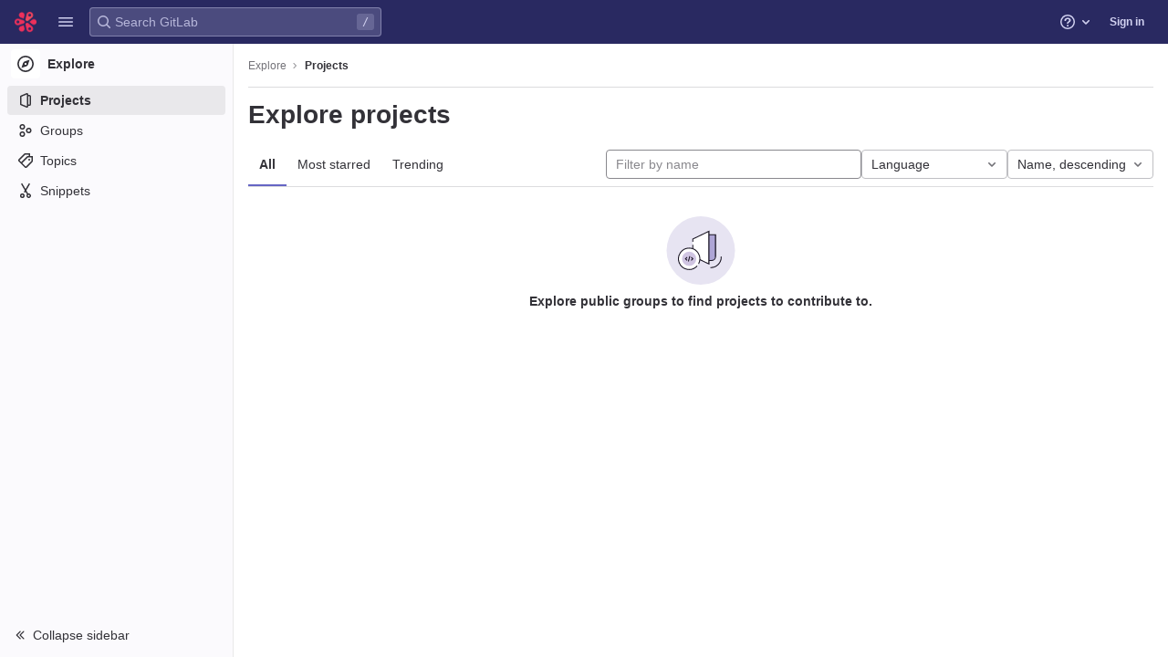

--- FILE ---
content_type: text/javascript; charset=utf-8
request_url: https://gitlab.actionaly.com/assets/webpack/runtime.60a1de27.bundle.js
body_size: 8269
content:
!function(e){function a(a){for(var d,r,t=a[0],o=a[1],h=a[2],n=a[3]||[],s=0,p=[];s<t.length;s++)r=t[s],Object.prototype.hasOwnProperty.call(f,r)&&f[r]&&p.push(f[r][0]),f[r]=0;for(d in o)Object.prototype.hasOwnProperty.call(o,d)&&(e[d]=o[d]);for(i&&i(a),l.push.apply(l,n);p.length;)p.shift()();return b.push.apply(b,h||[]),c()}function c(){for(var e,a=0;a<b.length;a++){for(var c=b[a],d=!0,o=1;o<c.length;o++){var h=c[o];0!==f[h]&&(d=!1)}d&&(b.splice(a--,1),e=t(t.s=c[0]))}return 0===b.length&&(l.forEach((function(e){if(void 0===f[e]){f[e]=null;var a=document.createElement("link");t.nc&&a.setAttribute("nonce",t.nc),a.rel="prefetch",a.as="script",a.href=r(e),document.head.appendChild(a)}})),l.length=0),e}var d={},f={1:0},b=[],l=[];function r(e){return t.p+""+({2:"graphql",4:"shortcutsBundle",11:"echarts",32:"monaco",38:"commons-SourceEditor-pages.ide-pages.projects.ci.lints.show-pages.projects.ci.pipeline_editor.show-p-729d9b3c",153:"commons-createComplianceFrameworksTableApp-pages.groups.compliance_frameworks.edit-pages.groups.comp-04f69f7b",174:"commons-pages.projects.blob.show-pages.projects.tree.show-treeList",279:"prosemirror",280:"treeList",281:"vendors-SourceEditor-policy_yaml_editor",282:"vendors-ide_runtime-shortcutsBundle",313:"IntegrationSectionAppleAppStore",314:"IntegrationSectionGooglePlay",315:"IssuablePopoverBundle",316:"SourceEditor",317:"activitiesList",318:"bootstrapModal",319:"commitBoxPipelineMiniGraph",320:"container_registry_components",321:"content_editor",322:"createComplianceFrameworksTableApp",323:"csv_viewer",325:"design_management",326:"feature_highlight",327:"gfm_copy_extra",328:"gfm_json_table",329:"gfm_metrics",330:"globalSearch",331:"global_search_modal",332:"harbor_registry_components",333:"hello",334:"hl-abnf",335:"hl-accesslog",336:"hl-actionscript",337:"hl-ada",338:"hl-angelscript",339:"hl-apache",340:"hl-applescript",341:"hl-arcade",342:"hl-arduino",343:"hl-armasm",344:"hl-asciidoc",345:"hl-aspectj",346:"hl-autohotkey",347:"hl-autoit",348:"hl-avrasm",349:"hl-awk",350:"hl-axapta",351:"hl-bash",352:"hl-basic",353:"hl-bnf",354:"hl-brainfuck",355:"hl-c",356:"hl-cal",357:"hl-capnproto",358:"hl-ceylon",359:"hl-clean",360:"hl-clojure",361:"hl-clojure-repl",362:"hl-cmake",363:"hl-coffeescript",364:"hl-coq",365:"hl-cos",366:"hl-cpp",367:"hl-crmsh",368:"hl-crystal",369:"hl-csharp",370:"hl-csp",371:"hl-css",372:"hl-d",373:"hl-dart",374:"hl-delphi",375:"hl-diff",376:"hl-django",377:"hl-dns",378:"hl-dockerfile",379:"hl-dos",380:"hl-dsconfig",381:"hl-dts",382:"hl-dust",383:"hl-ebnf",384:"hl-elixir",385:"hl-elm",386:"hl-erb",387:"hl-erlang",388:"hl-erlang-repl",389:"hl-excel",390:"hl-fix",391:"hl-flix",392:"hl-fortran",393:"hl-fsharp",394:"hl-gams",395:"hl-gauss",396:"hl-gcode",397:"hl-gherkin",398:"hl-glsl",399:"hl-go",400:"hl-golo",401:"hl-gradle",402:"hl-groovy",403:"hl-haml",404:"hl-handlebars",405:"hl-haskell",406:"hl-haxe",407:"hl-hsp",408:"hl-http",409:"hl-hy",410:"hl-inform7",411:"hl-ini",412:"hl-irpf90",413:"hl-java",414:"hl-javascript",415:"hl-jboss-cli",416:"hl-json",417:"hl-julia",418:"hl-julia-repl",419:"hl-kotlin",420:"hl-lasso",421:"hl-latex",422:"hl-ldif",423:"hl-leaf",424:"hl-less",425:"hl-lisp",426:"hl-livecodeserver",427:"hl-livescript",428:"hl-llvm",429:"hl-lsl",430:"hl-lua",431:"hl-makefile",432:"hl-markdown",433:"hl-matlab",434:"hl-mel",435:"hl-mercury",436:"hl-mipsasm",437:"hl-mizar",438:"hl-mojolicious",439:"hl-monkey",440:"hl-moonscript",441:"hl-n1ql",442:"hl-nestedtext",443:"hl-nginx",444:"hl-nim",445:"hl-nix",446:"hl-node-repl",447:"hl-nsis",448:"hl-objectivec",449:"hl-ocaml",450:"hl-openscad",451:"hl-oxygene",452:"hl-parser3",453:"hl-perl",454:"hl-pf",455:"hl-pgsql",456:"hl-php",457:"hl-php-template",458:"hl-plaintext",459:"hl-pony",460:"hl-powershell",461:"hl-processing",462:"hl-profile",463:"hl-prolog",464:"hl-properties",465:"hl-protobuf",466:"hl-puppet",467:"hl-purebasic",468:"hl-python",469:"hl-python-repl",470:"hl-q",471:"hl-qml",472:"hl-r",473:"hl-reasonml",474:"hl-rib",475:"hl-roboconf",476:"hl-routeros",477:"hl-rsl",478:"hl-ruby",479:"hl-ruleslanguage",480:"hl-rust",481:"hl-sas",482:"hl-scala",483:"hl-scheme",484:"hl-scilab",485:"hl-scss",486:"hl-shell",487:"hl-smali",488:"hl-smalltalk",489:"hl-sml",490:"hl-sql",491:"hl-stan",492:"hl-stata",493:"hl-step21",494:"hl-stylus",495:"hl-subunit",496:"hl-swift",497:"hl-taggerscript",498:"hl-tap",499:"hl-tcl",500:"hl-thrift",501:"hl-tp",502:"hl-twig",503:"hl-typescript",504:"hl-vala",505:"hl-vbnet",506:"hl-vbscript",507:"hl-vbscript-html",508:"hl-verilog",509:"hl-vhdl",510:"hl-vim",511:"hl-wasm",512:"hl-wren",513:"hl-x86asm",514:"hl-xl",515:"hl-xml",516:"hl-xquery",517:"hl-yaml",518:"hl-zephir",519:"ide_runtime",520:"ide_terminal",521:"indexed_db_persistent_storage",522:"initGFMInput",523:"initInviteMembersModal",524:"initInviteMembersTrigger",525:"init_hand_raise_lead_button",526:"init_qrtly_reconciliation_alert",527:"integrationSectionConfiguration",528:"integrationSectionConnection",529:"integrationSectionJiraIssues",530:"integrationSectionJiraTrigger",531:"integrationSectionTrigger",533:"katex",535:"mergeChecksApp",536:"mountGroupApprovalSettings",537:"notebook_viewer",538:"openapi_viewer",988:"pdf_viewer",990:"policy_yaml_editor",994:"search_settings",996:"sketch_viewer",997:"statusModalBundle",998:"stl_viewer",1e3:"top_nav",1001:"userCallOut",1002:"vendors-content_editor",1003:"vendors-createComplianceFrameworksTableApp",1004:"vendors-globalSearch",1005:"vendors-hl-1c",1006:"vendors-hl-gml",1007:"vendors-hl-isbl",1008:"vendors-hl-mathematica",1009:"vendors-hl-maxima",1010:"vendors-hl-sqf",1011:"vendors-ide_runtime",1012:"vendors-ide_terminal",1013:"vendors-indexed_db_persistent_storage",1014:"vendors-init_hand_raise_lead_button",1015:"vendors-mountGroupApprovalSettings",1016:"vendors-openapi",1017:"vendors-search_settings",1018:"vendors-stl_viewer",1019:"vendors-top_nav",1020:"vendors-whatsNewApp",1021:"whatsNewApp",1022:"wiki_edit"}[e]||e)+"."+{2:"6a79a357",3:"49fb757a",4:"2e46b77c",11:"fa5a283b",14:"0617e0f0",15:"80b289c0",32:"b1845dab",33:"3c2d4316",36:"d740e1d6",38:"cdb6e69e",43:"fccc16cc",44:"1f6664d4",45:"a7bb1bee",52:"ee1891b6",57:"deee653f",58:"5edea777",67:"baa6df04",68:"31dbddba",88:"f10001d8",89:"a3a7447f",90:"dd5f5b5c",107:"29d222bf",108:"7a1e85d1",109:"e2948aed",118:"568546cd",119:"07259ee8",145:"fe3a8d0b",146:"8b0f1bdd",147:"47032e2c",148:"4fbff068",149:"1cd395f2",150:"7496cb5a",151:"93c69363",152:"982d9533",153:"96a0c43f",174:"81526433",188:"5950d4cb",189:"e720cc3b",190:"3213fa74",191:"433743c6",192:"8fecbfef",193:"2f01c5a1",194:"076c1c7f",279:"7c696bcf",280:"cd66622d",281:"ed2a32e2",282:"f86951f8",283:"03b85512",284:"0ce3b3d2",285:"f290e0bb",286:"abc76291",287:"20547622",288:"bacb95e4",289:"9cef043c",290:"5cbe2ea9",291:"3cd53b8b",292:"69f97601",293:"1a57123b",294:"4c399f97",295:"eaf9d3db",296:"0971859f",297:"20816f63",298:"78b77037",299:"9f8fb893",300:"590f147a",301:"450dcd39",302:"502ff4e0",303:"06ae8468",304:"26eab3ca",305:"5b073c38",306:"5e5cbdeb",307:"72e1a062",308:"0dc2d6fa",309:"5513ed4b",310:"0cc92bb7",311:"65cfafd3",312:"b4673a1a",313:"9a80cbe2",314:"aa5dee96",315:"5f962b6a",316:"e00ec52b",317:"b4156d5f",318:"82aee968",319:"ccb48a87",320:"e015e045",321:"9d475ab5",322:"a24f2c4a",323:"37b2013b",325:"c17a9032",326:"1da95e1e",327:"caca2554",328:"95f8569b",329:"0f7eb416",330:"b5e431cb",331:"548bd1ea",332:"02c7e064",333:"f47fa577",334:"aec0d943",335:"a99ecd03",336:"160d9190",337:"615c0209",338:"d468b723",339:"b4e0633e",340:"f7025182",341:"49766a3e",342:"2607eb42",343:"f1600811",344:"b46fe7a1",345:"a70adce3",346:"0f1527b0",347:"8351d2d8",348:"c0bca0b9",349:"efb29bf2",350:"8dd7ab2f",351:"3e28f64f",352:"a45e6b4a",353:"5c20ae76",354:"10fd7b9c",355:"9f2894a4",356:"a8c2b48f",357:"101ed394",358:"cb0074ed",359:"10f21a63",360:"1ac1734e",361:"a72e6309",362:"9f048da5",363:"ce7b04c1",364:"635360ef",365:"cd385307",366:"61cc6099",367:"7c32bdd3",368:"2c1b49d7",369:"65193bff",370:"6a0ea63b",371:"368ea8fa",372:"66d86200",373:"58a82f04",374:"5d737bac",375:"ddf0eccc",376:"c77d1e81",377:"42ffc3a5",378:"c1f90fec",379:"7d502b9d",380:"7eb131eb",381:"df81bd01",382:"83c2b9a6",383:"d31f357f",384:"f5ce7fa9",385:"958ffbd3",386:"807187c5",387:"6ac19a91",388:"df362bea",389:"3ff655f5",390:"ff7a2588",391:"f1f0db58",392:"45b4117c",393:"ad4b5c96",394:"f6f67927",395:"2d335abb",396:"370b4c2f",397:"c5071510",398:"8959c964",399:"cb6823d0",400:"5cacbcc2",401:"ffabc4ea",402:"31d746cc",403:"ba2a364f",404:"f87d8998",405:"563c9cd1",406:"aedd7cbe",407:"14acc398",408:"82460cc4",409:"34e83d3c",410:"1fae1938",411:"cfd70c54",412:"d978afbd",413:"96bada3a",414:"51039cc1",415:"e2cc08b3",416:"40ad696a",417:"be2d2247",418:"4883b25d",419:"66845283",420:"3fa0abba",421:"5101e071",422:"89823b2f",423:"027003ba",424:"f9976887",425:"ace7c25f",426:"2cf8c454",427:"6a965118",428:"535fee9c",429:"3bc1288e",430:"4ca674af",431:"ff9302cf",432:"bc2e8d26",433:"9ad0b5e9",434:"0c45a0f0",435:"65af2660",436:"1a1d335e",437:"ca05c46e",438:"84120956",439:"0483284c",440:"67e8a698",441:"95fede9d",442:"8255d551",443:"3b1ba621",444:"c132d3e5",445:"f174a01e",446:"15f71d7d",447:"29465af4",448:"ccb854d5",449:"eff37bf5",450:"aebcbf53",451:"82f5c6ae",452:"37057312",453:"698e6bae",454:"15edfa0f",455:"7889c469",456:"36d04617",457:"6cd164ab",458:"8a7aebd6",459:"2dbaa972",460:"d32b51a3",461:"12ab1ceb",462:"511b462e",463:"ab3c166d",464:"9d6a2099",465:"5f30e7ce",466:"3c465719",467:"6d67c4da",468:"14e34129",469:"d2d94acb",470:"d1d98806",471:"4485fab1",472:"6e567445",473:"f2fdb002",474:"cc547fb0",475:"acefdf08",476:"3bb5bd79",477:"15013638",478:"fc0297fe",479:"2f69c225",480:"225e0b6d",481:"7eadb7e8",482:"e6d13d7d",483:"680ca592",484:"7508b0d8",485:"7086c25e",486:"2a8ff735",487:"bbec59ce",488:"9ac3525f",489:"83b7dc46",490:"28e4c594",491:"6d0bea82",492:"825b4f38",493:"a9b7e936",494:"e073ed41",495:"145babd3",496:"f72e1812",497:"5999269d",498:"3aec75b4",499:"c85894a7",500:"f401944a",501:"e14015e4",502:"7597466a",503:"8077cae3",504:"d06d647a",505:"1bf85cbe",506:"a0980501",507:"80559928",508:"c931b9df",509:"4b300962",510:"73d50204",511:"11cfca61",512:"35ef1119",513:"3b843858",514:"1da3152c",515:"67c79ab1",516:"a84d53c9",517:"4c4ef57d",518:"9b736f31",519:"5fbf587a",520:"b11bdd62",521:"ec1454a7",522:"5117bf53",523:"10aad384",524:"984f740f",525:"393dbd79",526:"2f85b765",527:"e41c7f78",528:"323ea9ab",529:"a2fb837e",530:"c1de4d27",531:"fbd6939d",533:"4917978e",535:"1f3a0d6f",536:"75e5f4f3",537:"8600ec77",538:"6369fff3",988:"d4915e66",990:"65c7b13f",994:"09722b69",996:"87809de9",997:"289fac87",998:"3df4354d",1e3:"5cf030d6",1001:"d1b07fd3",1002:"c7b37528",1003:"46df63c3",1004:"dd5f61af",1005:"13e287b1",1006:"3b5aa7db",1007:"7be0e83d",1008:"ce5ecf3d",1009:"340c25c6",1010:"98aedd17",1011:"56ee9d8a",1012:"d7994eea",1013:"2f4c7d2f",1014:"981a820f",1015:"09155458",1016:"6038453c",1017:"64bc9aae",1018:"83d74c46",1019:"98e8f348",1020:"4199603b",1021:"04d0a9fe",1022:"b5700b99",1023:"bf5adc72",1024:"3fad3273",1025:"a3eeab15",1026:"4704b564",1027:"1cfc6b28",1028:"64cdde10",1029:"7f3e8cfc",1030:"8f766ab1",1031:"fddbbb81",1032:"b69988e5",1033:"83db71d1",1034:"c483d8d8",1035:"05904659",1036:"69d89559",1037:"95156b4d",1038:"40c58abf",1039:"9a297cc4",1040:"862ef2ef",1041:"c1bd2358",1042:"6e429e66",1043:"1ff89a45",1044:"105274f9",1045:"3bda7497",1046:"3086e3ba",1047:"e44b7f60",1048:"c974bfa8",1049:"5797717b",1050:"1c3aaa19",1051:"3585cb71",1052:"469356c7",1053:"b36d90be",1054:"91597d6b",1055:"ab6ca3ec",1056:"61b520ae",1057:"e9c7ac55",1058:"96b33f7a",1059:"06198e3b",1060:"ebdcfbbb",1061:"f9b5b6a4",1062:"29c8b659",1063:"1897d997",1064:"b6b17327",1065:"f5e54431",1066:"54e2f3c9",1067:"03d70c6c",1068:"3d49a464",1069:"f61158a1",1070:"132f5976",1071:"d9c349bc",1072:"7f684284",1073:"f7967dcf",1074:"ed400b3d",1075:"95634695",1076:"723b5bec",1077:"7a143086",1078:"9ff1d9fc",1079:"53f2a07f",1080:"2363bfb2",1081:"546f6217",1082:"87aae9bc",1083:"d71b772a",1084:"716019dc",1085:"64a74660",1086:"031bf404",1087:"020ee9f3",1088:"f401f91e",1089:"1e30aa0a",1090:"f6d89ba1",1091:"e87ba8f9",1092:"48e5d521",1093:"7dd779aa",1094:"cf5f6030",1095:"f0aee55c",1096:"ea49721a",1097:"b00fac29",1098:"c7b6baff",1099:"7a9c4d96",1100:"a3d4f655",1101:"00522fa4",1102:"5a493461",1103:"32666495",1104:"31869461",1105:"30cf77ef",1106:"1df25ad7",1107:"947772bf",1108:"0e5cfcbe",1109:"fb20cfd1",1110:"4aa3447f",1111:"7a1d9f7c",1112:"314c6e9c",1113:"a5ceb9a3",1114:"3b8caed2",1115:"6493e77f",1116:"8dab8208",1117:"ddda6323",1118:"d2d3f90f",1119:"9a8b5995",1120:"b98de493",1121:"811dd30f",1122:"fe464411",1123:"3af9ca97",1124:"45e63b88",1125:"722a2be4",1126:"ebc0fe8c",1127:"535751cb",1128:"dbba7a5c",1129:"584da706",1130:"caae6601",1131:"d03f8acf",1132:"c7ee6768",1133:"4ab20773",1134:"f2aa5be7",1135:"61ffe074",1136:"9c39880b",1137:"1b40ea0a",1138:"48706a35",1139:"d55814e2",1140:"c9366303",1141:"5e119a11",1142:"093382cf",1143:"d3a1b710",1144:"ad109b60",1145:"30b6c692",1146:"76ce8996",1147:"95484cd3",1148:"0e1db1b6",1149:"836f266d",1150:"70e53d58",1151:"e216904f",1152:"8ee8969c",1153:"74b13b16",1154:"8d3ce9cd",1155:"62089956",1156:"b613d381",1157:"5e8aea5f",1158:"84798716",1159:"d1f44f27",1160:"60c3af8f",1161:"4505291e",1162:"560f9609",1163:"620b3ebc",1164:"0f5bbfb2",1165:"baa4d926",1166:"873ee48b",1167:"c3d8fdd4",1168:"019fb3b4",1169:"ba9a051e",1170:"46c1e763",1171:"64c96e2d",1172:"e798ce8f",1173:"645f1673",1174:"fee71597",1175:"9dbcd375",1176:"1f6a52ad",1177:"cf7e8687",1178:"f7b6f532",1179:"5dd748f1",1180:"82406321",1181:"afac360b",1182:"adb3c6b9",1183:"8917f85b",1184:"948651ef",1185:"bcc81345",1186:"5ec00f03",1187:"37964cae",1188:"61b55df7",1189:"3d443ba9",1190:"52f87d62",1191:"a79ce9e5",1192:"a7eb8e78",1193:"22c540fb",1194:"127156a4",1195:"423120dd",1196:"a5d40180",1197:"5504e19d",1198:"597ad523",1199:"b0edbd6e",1200:"3065b8fe",1201:"f9646473",1202:"69ed1be5",1203:"7b2efe9c",1204:"9422ad8e",1205:"051d9e22",1206:"f1dfae1b",1207:"0f5b5e36",1208:"72c1c273",1209:"fac8803d",1210:"102ddf41",1211:"f2656c79",1212:"993922c4",1213:"15e437a8",1214:"879d4cbd",1215:"84bcd719",1216:"d92e61e0",1217:"8852bf10",1218:"57fb6d81",1219:"330f2dc2",1220:"c2c1977a",1221:"9e7a0231",1222:"eb1bda6b",1223:"f6611a59",1224:"a0a8da9e",1225:"10c7c077",1226:"8a9a4532",1227:"3445f5e7",1228:"87c450a1",1229:"17110b18",1230:"8658b843",1231:"559c157b",1232:"ea23c2b4",1233:"b2b95754",1234:"1dbbeccb",1235:"222a7c4a",1236:"5802b941",1237:"4f7fd6d6",1238:"f9dbbc34",1239:"4ba837e1",1240:"2b343d2b",1241:"961846fb",1242:"b6adf00b",1243:"225c5524",1244:"9b70f941",1245:"d881f489",1246:"7f0be3de",1247:"404f4a5c",1248:"46727cb2",1249:"bc4ea470",1250:"b9db3b1e",1251:"e9091d73",1252:"7151970a",1253:"72a2aaef",1254:"f707cfa4",1255:"5be776df",1256:"943c6da1",1257:"ed033821",1258:"eb66eda8",1259:"fba3030d",1260:"209ab307",1261:"d63a9e3f",1262:"0b7fd5f4",1263:"c5c4ea1c",1264:"aba1f60e",1265:"0ebdb46e",1266:"dbf13b9f",1267:"aede2354",1268:"b18c3b5b",1269:"ff01a73b",1270:"eebbdb58",1271:"4766d4e3",1272:"cb3fb023",1273:"e9371c68",1274:"d0f6c449",1275:"19ed0342",1276:"e088d5bf",1277:"7f1d53fa",1278:"278ea59c",1279:"f51937e5",1280:"f12a2380",1281:"3616e3f1"}[e]+".chunk.js"}function t(a){if(d[a])return d[a].exports;var c=d[a]={i:a,l:!1,exports:{}};return e[a].call(c.exports,c,c.exports,t),c.l=!0,c.exports}t.e=function(e){var a=[],c=f[e];if(0!==c)if(c)a.push(c[2]);else{var d=new Promise((function(a,d){c=f[e]=[a,d]}));a.push(c[2]=d);var b,l=document.createElement("script");l.charset="utf-8",l.timeout=120,t.nc&&l.setAttribute("nonce",t.nc),l.src=r(e);var o=new Error;b=function(a){l.onerror=l.onload=null,clearTimeout(h);var c=f[e];if(0!==c){if(c){var d=a&&("load"===a.type?"missing":a.type),b=a&&a.target&&a.target.src;o.message="Loading chunk "+e+" failed.\n("+d+": "+b+")",o.name="ChunkLoadError",o.type=d,o.request=b,c[1](o)}f[e]=void 0}};var h=setTimeout((function(){b({type:"timeout",target:l})}),12e4);l.onerror=l.onload=b,document.head.appendChild(l)}return Promise.all(a)},t.m=e,t.c=d,t.d=function(e,a,c){t.o(e,a)||Object.defineProperty(e,a,{enumerable:!0,get:c})},t.r=function(e){"undefined"!=typeof Symbol&&Symbol.toStringTag&&Object.defineProperty(e,Symbol.toStringTag,{value:"Module"}),Object.defineProperty(e,"__esModule",{value:!0})},t.t=function(e,a){if(1&a&&(e=t(e)),8&a)return e;if(4&a&&"object"==typeof e&&e&&e.__esModule)return e;var c=Object.create(null);if(t.r(c),Object.defineProperty(c,"default",{enumerable:!0,value:e}),2&a&&"string"!=typeof e)for(var d in e)t.d(c,d,function(a){return e[a]}.bind(null,d));return c},t.n=function(e){var a=e&&e.__esModule?function(){return e.default}:function(){return e};return t.d(a,"a",a),a},t.o=function(e,a){return Object.prototype.hasOwnProperty.call(e,a)},t.p="/assets/webpack/",t.oe=function(e){throw console.error(e),e};var o=this.webpackJsonp=this.webpackJsonp||[],h=o.push.bind(o);o.push=a,o=o.slice();for(var n=0;n<o.length;n++)a(o[n]);var i=h;c()}([]);
//# sourceMappingURL=runtime.60a1de27.bundle.js.map

--- FILE ---
content_type: text/javascript; charset=utf-8
request_url: https://gitlab.actionaly.com/assets/webpack/top_nav.5cf030d6.chunk.js
body_size: 12017
content:
(this.webpackJsonp=this.webpackJsonp||[]).push([[1e3],{"+lve":function(e,t,r){"use strict";r.d(t,"g",(function(){return s})),r.d(t,"e",(function(){return a})),r.d(t,"a",(function(){return l})),r.d(t,"c",(function(){return u})),r.d(t,"d",(function(){return c})),r.d(t,"b",(function(){return d})),r.d(t,"f",(function(){return m}));var n=r("mABg"),i=r.n(n);r("g+EE"),r("h8Et"),r("uHfJ"),r("R0RX");const s=function(e){return!("string"!=typeof e||!e.startsWith("gid://gitlab/"))},o=function(e){return parseInt((""+e).replace(/gid:\/\/gitlab\/.*\//g,""),10)},a=function(){let e=arguments.length>0&&void 0!==arguments[0]?arguments[0]:"";const t=o(e);return Number.isInteger(t)?t:null},l={Append:"APPEND",Remove:"REMOVE",Replace:"REPLACE"},u=function(e,t){if("string"!=typeof e)throw new TypeError("type must be a string; got "+typeof e);if(!["number","string"].includes(typeof t))throw new TypeError("id must be a number or string; got "+typeof t);return s(t)?t:`gid://gitlab/${e}/${t}`},c=function(e,t){return t.map((function(t){return u(e,t)}))},d=function(e){if(!i()(e))throw new TypeError("nodes must be an array; got "+typeof e);return e.map((function(e){return e.id?{...e,id:a(e.id)}:e}))},m=function(e){var t;let r=arguments.length>1&&void 0!==arguments[1]?arguments[1]:"nodes";return null!==(t=null==e?void 0:e[r])&&void 0!==t?t:[]}},"2a3h":function(e,t,r){"use strict";r.d(t,"y",(function(){return s})),r.d(t,"I",(function(){return o})),r.d(t,"l",(function(){return a})),r.d(t,"o",(function(){return l})),r.d(t,"z",(function(){return u})),r.d(t,"g",(function(){return c})),r.d(t,"G",(function(){return d})),r.d(t,"H",(function(){return m})),r.d(t,"D",(function(){return p})),r.d(t,"B",(function(){return g})),r.d(t,"F",(function(){return v})),r.d(t,"E",(function(){return h})),r.d(t,"p",(function(){return f})),r.d(t,"C",(function(){return _})),r.d(t,"b",(function(){return G})),r.d(t,"a",(function(){return U})),r.d(t,"A",(function(){return $})),r.d(t,"k",(function(){return Q})),r.d(t,"x",(function(){return P})),r.d(t,"m",(function(){return H})),r.d(t,"n",(function(){return B})),r.d(t,"c",(function(){return V})),r.d(t,"i",(function(){return J})),r.d(t,"q",(function(){return W})),r.d(t,"h",(function(){return Z})),r.d(t,"u",(function(){return ee})),r.d(t,"t",(function(){return te})),r.d(t,"j",(function(){return re})),r.d(t,"J",(function(){return ne})),r.d(t,"f",(function(){return ie})),r.d(t,"w",(function(){return se})),r.d(t,"e",(function(){return oe})),r.d(t,"s",(function(){return ae})),r.d(t,"v",(function(){return le})),r.d(t,"d",(function(){return ue})),r.d(t,"r",(function(){return ce}));var n=r("t9l/"),i=r("mcoW");const s=200,o="gl-bg-green-100",a="gl-bg-red-100",l={minimum_access_level:30,submit:"submit"},u="members_invited_successfully",c={ALL:"all",DESCENDANT_GROUPS:"descendant_groups"},d="all",m="saml_provider_id",p="button",g="invite_members",v="text-emoji",h="dropdown-text-emoji",f="invite_members_modal",_="invite_members_button",b=Object(n.g)("InviteMembersModal|Invite members"),y=Object(n.g)("InviteMembersModal|GitLab is better with colleagues!"),E=Object(n.g)("InviteMembersModal|How about inviting a colleague or two to join you?"),I=Object(n.g)("InviteMembersModal|You're inviting members to the %{strongStart}%{name}%{strongEnd} group."),S=Object(n.g)("InviteMembersModal|You're inviting members to the %{strongStart}%{name}%{strongEnd} project."),M=Object(n.g)("InviteMembersModal|Congratulations on creating your project, you're almost there!"),w=Object(n.g)("InviteMembersModal|Username or email address"),T=Object(n.g)("InviteMembersModal|Select members or type email addresses"),O=Object(n.g)("InviteMembersModal|Create issues for your new team member to work on (optional)"),j=Object(n.g)("InviteMembersModal|To assign issues to a new team member, you need a project for the issues. %{linkStart}Create a project to get started.%{linkEnd}"),q=Object(n.g)("InviteMembersModal|Choose a project for the issues"),R=Object(n.g)("InviteMembersModal|Invite a group"),x=Object(n.g)("InviteMembersModal|You're inviting a group to the %{strongStart}%{name}%{strongEnd} group."),C=Object(n.g)("InviteMembersModal|You're inviting a group to the %{strongStart}%{name}%{strongEnd} project."),k=Object(n.g)("InviteMembersModal|Inviting a group %{linkStart}adds its members to your group%{linkEnd}, including members who join after the invite. This might put your group over the free %{count} user limit."),L=Object(i.a)("user/group/manage",{anchor:"share-a-group-with-another-group"}),N=Object(n.g)("InviteMembersModal|Inviting a group %{linkStart}adds its members to your project%{linkEnd}, including members who join after the invite. This might put your group over the free %{count} user limit."),F=Object(i.a)("user/project/members/index",{anchor:"add-groups-to-a-project"}),A=Object(n.g)("InviteMembersModal|Select a group to invite"),D=Object(n.g)("InviteMembersModal|Search for a group to invite"),G=Object(n.g)("InviteMembersModal|Select a role"),U=Object(n.g)("InviteMembersModal|Access expiration date (optional)"),$=Object(n.g)("InviteMembersModal|Members were successfully added"),Q=Object(n.g)("InviteMembersModal|Something went wrong"),P=Object(n.g)("InviteMembersModal|%{linkStart}Read more%{linkEnd} about role permissions"),H=Object(n.g)("InviteMembersModal|Invite"),B=Object(n.g)("InviteMembersModal|Manage members"),V=Object(n.g)("InviteMembersModal|Cancel"),J=Object(n.g)("InviteMembersModal|Close invite team members"),Y=Object(n.g)("InviteMembersModal|Review the invite errors and try again:"),z=Object(n.g)("InviteMembersModal|Show more (%{count})"),K=Object(n.g)("InviteMembersModal|Show less"),X=Object(n.g)("InviteMembersModal|Please add members to invite"),W={modal:{default:{title:b},celebrate:{title:y,intro:E}},toGroup:{default:{introText:I}},toProject:{default:{introText:S},celebrate:{introText:M}},searchField:w,placeHolder:T,tasksToBeDone:{title:O,noProjects:j},tasksProject:{title:q},toastMessageSuccessful:$,memberErrorListText:Y,collapsedErrors:z,expandedErrors:K,emptyInvitesAlertText:X},Z={title:R,toGroup:{introText:x,notificationText:k,notificationLink:L},toProject:{introText:C,notificationText:N,notificationLink:F},searchField:A,placeHolder:D,toastMessageSuccessful:$},ee="over_limit_modal_viewed",te="invite_celebration_modal",re=Object(n.g)("InviteMembersModal|Your top-level group %{namespaceName} is over the %{dashboardLimit} user limit."),ne=Object(n.g)("InviteMembersModal|You only have space for %{count} more %{members} in %{name}"),ie=Object(n.g)("InviteMembersModal|You've reached your %{count} %{members} limit for %{name}"),se="reached",oe="close",ae="notification",le=Object(n.g)("InviteMembersModal|To invite new users to this top-level group, you must remove existing users. You can still add existing users from the top-level group, including any subgroups and projects.").concat(Object(n.g)("InviteMembersModal| To get more members, the owner of this top-level group can %{trialLinkStart}start a trial%{trialLinkEnd} or %{upgradeLinkStart}upgrade%{upgradeLinkEnd} to a paid tier.")),ue=Object(n.g)("InviteMembersModal|To get more members an owner of the group can %{trialLinkStart}start a trial%{trialLinkEnd} or %{upgradeLinkStart}upgrade%{upgradeLinkEnd} to a paid tier."),ce=Object(n.g)("InviteMembersModal|GitLab will enforce this limit in the future. If you are over %{dashboardLimit} users when enforcement begins, your top-level group will be placed in a %{freeUserLimitLinkStart}read-only state%{freeUserLimitLinkEnd}. To avoid being placed in a read-only state, reduce your top-level group to %{dashboardLimit} users or less, or purchase a paid tier.")},DwQZ:function(e,t,r){"use strict";r.d(t,"a",(function(){return o}));r("uHfJ"),r("R0RX"),r("h8Et");var n=r("Cf2W"),i=r.n(n),s=r("BYh8");function o(e){let t=arguments.length>1&&void 0!==arguments[1]?arguments[1]:"",r=arguments.length>2&&void 0!==arguments[2]?arguments[2]:"<b>",n=arguments.length>3&&void 0!==arguments[3]?arguments[3]:"</b>";if(!e)return"";if(!t)return e;const o=Object(s.b)(e.toString(),{ALLOWED_TAGS:[]}),a=i.a.match(o,t.toString());return o.split("").map((function(e,t){return a.includes(t)?`${r}${e}${n}`:e})).join("")}},OWFf:function(e,t,r){"use strict";r.r(t),r.d(t,"mountTopNav",(function(){return tt})),r.d(t,"mountTopNavResponsive",(function(){return rt}));var n={};r.r(n),r.d(n,"setNamespace",(function(){return Le})),r.d(n,"setStorageKey",(function(){return Ne})),r.d(n,"toggleItemsListEditablity",(function(){return Fe})),r.d(n,"requestFrequentItems",(function(){return Ae})),r.d(n,"receiveFrequentItemsSuccess",(function(){return De})),r.d(n,"receiveFrequentItemsError",(function(){return Ge})),r.d(n,"fetchFrequentItems",(function(){return Ue})),r.d(n,"requestSearchedItems",(function(){return $e})),r.d(n,"receiveSearchedItemsSuccess",(function(){return Qe})),r.d(n,"receiveSearchedItemsError",(function(){return Pe})),r.d(n,"fetchSearchedItems",(function(){return He})),r.d(n,"setSearchQuery",(function(){return Be})),r.d(n,"removeFrequentItemSuccess",(function(){return Ve})),r.d(n,"removeFrequentItemError",(function(){return Je})),r.d(n,"removeFrequentItem",(function(){return Ye}));var i={};r.r(i),r.d(i,"hasSearchQuery",(function(){return ze}));var s=r("q+nE"),o=r("CkNe"),a=r("qFo7"),l=r("/LsX"),u={props:{slotKey:{type:String,required:!1,default:""}},data:()=>({aliveSlotsLookup:{}}),computed:{aliveSlots(){return Object.keys(this.aliveSlotsLookup)}},watch:{slotKey:{handler(e){e&&this.$set(this.aliveSlotsLookup,e,!0)},immediate:!0}},methods:{isCurrentSlot(e){return e===this.slotKey}}},c=r("bPvS"),d=Object(c.a)(u,(function(){var e=this,t=e._self._c;return t("div",e._l(e.aliveSlots,(function(r){return t("div",{directives:[{name:"show",rawName:"v-show",value:e.isCurrentSlot(r),expression:"isCurrentSlot(slot)"}],key:r,staticClass:"gl-h-full gl-w-full"},[e._t(r)],2)})),0)}),[],!1,null,null,null).exports;r("uHfJ"),r("R0RX");const m=function(e){return null==e?void 0:e.map((function(e){return{...e,active:!1}}))};var p=r("ly/8"),g=r("APtt"),v=r.n(g),h=r("SNO9"),f=r.n(h),_=r("cuRJ"),b=r("H8gz");var y={components:{GlButton:_.a,GlIcon:b.a},props:{menuItem:{type:Object,required:!0},iconOnly:{type:Boolean,required:!1,default:!1}},computed:{dataAttrs(){return v()(this.menuItem.data||{},(function(e,t){return function(e){return"data-"+f()(e)}(t)}))}},ACTIVE_CLASS:"gl-shadow-none! gl-font-weight-bold! active"},E=Object(c.a)(y,(function(){var e=this,t=e._self._c;return t("gl-button",e._g(e._b({staticClass:"top-nav-menu-item gl-display-block gl-pr-3!",class:[e.menuItem.css_class,{[e.$options.ACTIVE_CLASS]:e.menuItem.active}],attrs:{category:"tertiary",href:e.menuItem.href,"aria-label":e.menuItem.title}},"gl-button",e.dataAttrs,!1),e.$listeners),[t("span",{staticClass:"gl-display-flex"},[e.menuItem.icon?t("gl-icon",{class:{"gl-mr-3!":!e.iconOnly},attrs:{name:e.menuItem.icon}}):e._e(),e._v(" "),e.iconOnly?e._e():[e._v("\n      "+e._s(e.menuItem.title)+"\n      "),e.menuItem.view?t("gl-icon",{staticClass:"gl-ml-auto",attrs:{name:"chevron-right"}}):e._e()]],2)])}),[],!1,null,null,null).exports,I={components:{TopNavMenuItem:E},directives:{GlTooltip:p.a},computed:{menuItem:()=>({id:"home",view:"home",icon:"chevron-lg-left"})}},S=Object(c.a)(I,(function(){var e=this,t=e._self._c;return t("header",{staticClass:"gl-py-4 gl-display-flex gl-align-items-center"},[t("top-nav-menu-item",{directives:[{name:"gl-tooltip",rawName:"v-gl-tooltip",value:{title:e.s__("TopNav|Go back")},expression:"{ title: s__('TopNav|Go back') }"}],staticClass:"gl-p-3!",attrs:{"menu-item":e.menuItem,"icon-only":""},on:{click:function(t){return e.$emit("menu-item-click",e.menuItem)}}}),e._v(" "),t("span",{staticClass:"gl-font-size-h2 gl-font-weight-bold gl-ml-2"},[e._t("default")],2)],1)}),[],!1,null,null,null).exports;r("ujLG"),r("3R5X"),r("HaUQ");var M={components:{TopNavMenuItem:E},props:{sections:{type:Array,required:!0},withTopBorder:{type:Boolean,required:!1,default:!1},isPrimarySection:{type:Boolean,required:!1,default:!1}},methods:{onClick(e){e.href||this.$emit("menu-item-click",e)},getMenuSectionClasses(e){const t=this.withTopBorder||e>0;return{"gl-pt-3 gl-border-1 gl-border-t-solid":t,"gl-border-gray-100":t&&this.isPrimarySection,"gl-border-gray-50":t&&!this.isPrimarySection,"gl-mt-3":e>0}}},BORDER_CLASSES:"gl-pt-3 gl-border-1 gl-border-t-solid"},w=Object(c.a)(M,(function(){var e=this,t=e._self._c;return t("div",{staticClass:"gl-display-flex gl-align-items-stretch gl-flex-direction-column"},e._l(e.sections,(function(r,n){let{id:i,menuItems:s}=r;return t("div",{key:i,class:e.getMenuSectionClasses(n),attrs:{"data-testid":"menu-section"}},[e._l(s,(function(r,n){return["header"==r.type?t("strong",{key:r.title,staticClass:"gl-px-4 gl-py-2 gl-text-gray-900 gl-display-block",class:{"gl-pt-3!":n>0},attrs:{"data-testid":"menu-header"}},[e._v("\n        "+e._s(r.title)+"\n      ")]):t("top-nav-menu-item",{key:r.id,staticClass:"gl-w-full",class:{"gl-mt-1":n>0},attrs:{"menu-item":r,"data-testid":"menu-item"},on:{click:function(t){return e.onClick(r)}}})]}))],2)})),0)}),[],!1,null,null,null).exports,T=r("OkMp"),O=r("OqKX"),j=r("0X+3"),q=r("Gr03"),R=r("rBzE"),x=r("2a3h"),C={components:{GlDropdown:T.a,GlDropdownDivider:O.a,GlDropdownItem:j.a,GlDropdownSectionHeader:q.a,InviteMembersTrigger:R.a},props:{viewModel:{type:Object,required:!0}},computed:{sections(){return this.viewModel.menu_sections||[]},showHeaders(){return this.sections.length>1}},methods:{isInvitedMembers:e=>e.component===x.B}},k=Object(c.a)(C,(function(){var e=this,t=e._self._c;return t("gl-dropdown",{attrs:{"toggle-class":"top-nav-menu-item",icon:"plus",text:e.viewModel.title,category:"tertiary","text-sr-only":"","no-caret":"",right:""}},[e._l(e.sections,(function(r,n){let{title:i,menu_items:s}=r;return[n>0?t("gl-dropdown-divider",{key:n+"_divider",attrs:{"data-testid":"divider"}}):e._e(),e._v(" "),e.showHeaders?t("gl-dropdown-section-header",{key:n+"_header",attrs:{"data-testid":"header"}},[e._v("\n      "+e._s(i)+"\n    ")]):e._e(),e._v(" "),e._l(s,(function(r){return[e.isInvitedMembers(r)?t("invite-members-trigger",{key:`${n}_item_${r.id}`,attrs:{"trigger-element":"dropdown-"+r.data.trigger_element,"display-text":r.title,icon:r.icon,"trigger-source":r.data.trigger_source}}):t("gl-dropdown-item",{key:`${n}_item_${r.id}`,attrs:{"link-class":"top-nav-menu-item",href:r.href,"data-testid":"item","data-qa-selector":r.title.toLowerCase().replace(" ","_")+"_mobile_button"}},[e._v("\n        "+e._s(r.title)+"\n      ")])]}))]}))],2)}),[],!1,null,null,null).exports;var L={components:{TopNavMenuItem:E,TopNavMenuSections:w,TopNavNewDropdown:k},directives:{GlTooltip:p.a},props:{navData:{type:Object,required:!0}},computed:{menuSections(){return[{id:"primary",menuItems:this.navData.primary},{id:"secondary",menuItems:this.navData.secondary}].filter((function(e){var t;return null===(t=e.menuItems)||void 0===t?void 0:t.length}))},newDropdownViewModel(){return this.navData.views.new},searchMenuItem(){return this.navData.views.search}}},N=Object(c.a)(L,(function(){var e=this,t=e._self._c;return t("div",[t("header",{staticClass:"gl-display-flex gl-align-items-center gl-py-4 gl-pl-4"},[t("h1",{staticClass:"gl-m-0 gl-font-size-h2 gl-reset-color gl-mr-auto"},[e._v(e._s(e.__("Menu")))]),e._v(" "),e.searchMenuItem?t("top-nav-menu-item",{directives:[{name:"gl-tooltip",rawName:"v-gl-tooltip",value:{title:e.searchMenuItem.title},expression:"{ title: searchMenuItem.title }"}],staticClass:"gl-ml-3",attrs:{"menu-item":e.searchMenuItem,"icon-only":""}}):e._e(),e._v(" "),e.newDropdownViewModel?t("top-nav-new-dropdown",{directives:[{name:"gl-tooltip",rawName:"v-gl-tooltip",value:{title:e.newDropdownViewModel.title},expression:"{ title: newDropdownViewModel.title }"}],staticClass:"gl-ml-3",attrs:{"view-model":e.newDropdownViewModel,"data-qa-selector":"mobile_new_dropdown"}}):e._e()],1),e._v(" "),t("top-nav-menu-sections",e._g({staticClass:"gl-h-full",attrs:{sections:e.menuSections}},e.$listeners))],1)}),[],!1,null,null,null).exports,F=r("zLBL"),A=r("xqp2"),D=r("SEpv"),G=r.n(D),U=r("USFb"),$=r.n(U);r("0no1"),r("gdbl"),r("g+EE");const Q="`vuex_module_mappers` can only be used with an array of strings, or an object with string values. Consider using the regular `vuex` map helpers instead.",P=function(e){return Array.isArray(e)?e.reduce((function(e,t){return Object.assign(e,{[t]:t})}),{}):e},H=function(){let{namespaceSelector:e,fields:t,vuexHelper:r,selector:n}=arguments.length>0&&void 0!==arguments[0]?arguments[0]:{};const i=$()(P(t),(function(t){if(!G()(t))throw new Error(Q);return function(){const r=e(this);for(var i=arguments.length,s=new Array(i),o=0;o<i;o++)s[o]=arguments[o];return n(r,t,...s)}}));return r(i)},B=function(e,t){return H({namespaceSelector:e,fields:t,vuexHelper:o.f,selector:function(e,t,r){return r[e][t]}})},V=function(e,t){return H({namespaceSelector:e,fields:t,vuexHelper:o.c,selector:function(e,t,r){for(var n=arguments.length,i=new Array(n>3?n-3:0),s=3;s<n;s++)i[s-3]=arguments[s];return r(`${e}/${t}`,...i)}})};var J=r("mWeI"),Y=r("SYh6"),z=Object(Y.a)(),K=r("kJBk"),X=r("JmT7"),W=r("DwQZ"),Z=r("vRHk"),ee=r("Xgvv");const te=J.a.mixin();var re={components:{GlIcon:b.a,GlButton:_.a,ProjectAvatar:ee.a},directives:{SafeHtml:X.a,GlTooltip:p.a},mixins:[te],inject:["vuexModule"],props:{matcher:{type:String,required:!1,default:""},itemId:{type:Number,required:!0},itemName:{type:String,required:!0},namespace:{type:String,required:!1,default:""},webUrl:{type:String,required:!0},avatarUrl:{required:!0,validator:e=>null===e||"string"==typeof e}},computed:{...B((function(e){return e.vuexModule}),["dropdownType","isItemsListEditable"]),truncatedNamespace(){return Object(Z.B)(this.namespace)},highlightedItemName(){return Object(W.a)(this.itemName,this.matcher)},itemTrackingLabel(){return this.dropdownType+"_dropdown_frequent_items_list_item"}},methods:{removeFrequentItemTracked(e){this.track("click_button",{label:this.dropdownType+"_dropdown_remove_frequent_item",property:"navigation_top"}),this.removeFrequentItem(e)},...V((function(e){return e.vuexModule}),["removeFrequentItem"])}},ne=Object(c.a)(re,(function(){var e=this,t=e._self._c;return t("li",{staticClass:"frequent-items-list-item-container gl-relative"},[t("gl-button",{staticClass:"gl-text-left gl-w-full",attrs:{category:"tertiary",href:e.webUrl,"button-text-classes":"gl-display-flex gl-w-full","data-testid":"frequent-item-link"},on:{click:function(t){return e.track("click_link",{label:e.itemTrackingLabel,property:"navigation_top"})}}},[t("div",{staticClass:"gl-flex-grow-1"},[t("project-avatar",{staticClass:"gl-float-left gl-mr-3",attrs:{"project-avatar-url":e.avatarUrl,"project-id":e.itemId,"project-name":e.itemName,"aria-hidden":"true"}}),e._v(" "),t("div",{staticClass:"frequent-items-item-metadata-container",attrs:{"data-testid":"frequent-items-item-metadata-container"}},[t("div",{directives:[{name:"safe-html",rawName:"v-safe-html",value:e.highlightedItemName,expression:"highlightedItemName"}],staticClass:"frequent-items-item-title",attrs:{"data-testid":"frequent-items-item-title",title:e.itemName}}),e._v(" "),e.namespace?t("div",{staticClass:"frequent-items-item-namespace",attrs:{"data-testid":"frequent-items-item-namespace",title:e.namespace}},[e._v("\n          "+e._s(e.truncatedNamespace)+"\n        ")]):e._e()])],1)]),e._v(" "),e.isItemsListEditable?t("gl-button",{directives:[{name:"gl-tooltip",rawName:"v-gl-tooltip.left",modifiers:{left:!0}}],staticClass:"gl-align-self-center gl-p-1! gl-absolute! gl-w-auto! gl-right-4 gl-top-half gl-translate-y-n50",attrs:{size:"small",category:"tertiary","aria-label":e.__("Remove"),title:e.__("Remove"),"data-testid":"item-remove"},on:{click:function(t){return t.stopPropagation(),t.preventDefault(),e.removeFrequentItemTracked(e.itemId)}}},[t("gl-icon",{attrs:{name:"close"}})],1):e._e()],1)}),[],!1,null,null,null).exports,ie={props:{namespace:{type:String,required:!0}},methods:{getTranslations(e){var t=this;return e.reduce((function(e,r){return{...e,[r]:a.g[t.namespace][r]}}),{})}}},se={components:{FrequentItemsListItem:ne},mixins:[ie],props:{items:{type:Array,required:!0},hasSearchQuery:{type:Boolean,required:!0},isFetchFailed:{type:Boolean,required:!0},isItemRemovalFailed:{type:Boolean,required:!0},matcher:{type:String,required:!0}},computed:{translations(){return this.getTranslations(["itemListEmptyMessage","itemListErrorMessage","searchListEmptyMessage","searchListErrorMessage"])},isListEmpty(){return 0===this.items.length},showListEmptyMessage(){return this.isListEmpty||this.isItemRemovalFailed},listEmptyMessage(){return this.hasSearchQuery?this.isFetchFailed?this.translations.searchListErrorMessage:this.translations.searchListEmptyMessage:this.isFetchFailed||this.isItemRemovalFailed?this.translations.itemListErrorMessage:this.translations.itemListEmptyMessage},sanitizedItems(){return this.items.map(K.c)}}},oe=Object(c.a)(se,(function(){var e=this,t=e._self._c;return t("div",{staticClass:"frequent-items-list-container"},[t("ul",{staticClass:"list-unstyled",attrs:{"data-testid":"frequent-items-list"}},[e.showListEmptyMessage?t("li",{staticClass:"section-empty gl-mb-3",class:{"section-failure":e.isFetchFailed},attrs:{"data-testid":"frequent-items-list-empty"}},[e._v("\n      "+e._s(e.listEmptyMessage)+"\n    ")]):e._l(e.sanitizedItems,(function(r){return t("frequent-items-list-item",{key:r.id,attrs:{"item-id":r.id,"item-name":r.name,namespace:r.namespace,"web-url":r.webUrl,"avatar-url":r.avatarUrl,matcher:e.matcher}})}))],2)])}),[],!1,null,null,null).exports,ae=r("4pZC"),le=r.n(ae),ue=r("6HTq");const ce=J.a.mixin();var de={components:{GlSearchBoxByType:ue.a},mixins:[ie,ce],inject:["vuexModule"],data:()=>({searchQuery:""}),computed:{...B((function(e){return e.vuexModule}),["dropdownType"]),translations(){return this.getTranslations(["searchInputPlaceholder"])}},watch:{searchQuery:le()((function(){this.track("type_search_query",{label:this.dropdownType+"_dropdown_frequent_items_search_input",property:"navigation_top"}),this.setSearchQuery(this.searchQuery)}),500)},methods:{...V((function(e){return e.vuexModule}),["setSearchQuery"]),trackFocus(){this.track("focus_input",{label:this.dropdownType+"_dropdown_frequent_items_search_input",property:"navigation_top"})},trackBlur(){this.track("blur_input",{label:this.dropdownType+"_dropdown_frequent_items_search_input",property:"navigation_top"})}}},me=Object(c.a)(de,(function(){var e=this,t=e._self._c;return t("div",{staticClass:"search-input-container"},[t("gl-search-box-by-type",{attrs:{placeholder:e.translations.searchInputPlaceholder},on:{focus:e.trackFocus,blur:e.trackBlur},model:{value:e.searchQuery,callback:function(t){e.searchQuery=t},expression:"searchQuery"}})],1)}),[],!1,null,null,null).exports;const pe=J.a.mixin();var ge,ve,he={components:{FrequentItemsSearchInput:me,FrequentItemsList:oe,GlLoadingIcon:F.a,GlButton:_.a,GlIcon:b.a},directives:{GlTooltip:p.a},mixins:[ie,pe],inject:["vuexModule"],props:{currentUserName:{type:String,required:!0},currentItem:{type:Object,required:!0},searchClass:{type:String,required:!1,default:""}},computed:{...B((function(e){return e.vuexModule}),["searchQuery","isLoadingItems","isItemsListEditable","isFetchFailed","isItemRemovalFailed","items"]),...(ge=function(e){return e.vuexModule},ve=["hasSearchQuery"],H({namespaceSelector:ge,fields:ve,vuexHelper:o.f,selector:function(e,t,r,n){return n[`${e}/${t}`]}})),translations(){return this.getTranslations(["loadingMessage","header","headerEditToggle"])}},created(){const{namespace:e,currentUserName:t,currentItem:r}=this,n=`${t}/${a.f[e]}`;this.setNamespace(e),this.setStorageKey(n),r.id&&this.logItemAccess(n,r),z.$on(this.namespace+"-dropdownOpen",this.dropdownOpenHandler);const i=document.getElementById(`nav-${this.namespace}-dropdown`);i&&i.classList.contains("show")&&this.dropdownOpenHandler()},beforeDestroy(){z.$off(this.namespace+"-dropdownOpen",this.dropdownOpenHandler)},methods:{...V((function(e){return e.vuexModule}),["setNamespace","setStorageKey","toggleItemsListEditablity","fetchFrequentItems"]),toggleItemsListEditablityTracked(){this.track("click_button",{label:"toggle_edit_frequent_items",property:"navigation_top"}),this.toggleItemsListEditablity()},dropdownOpenHandler(){(""===this.searchQuery||Object(K.b)())&&this.fetchFrequentItems()},logItemAccess(e,t){const r=Object(K.c)(t);if(!A.a.canUseLocalStorage())return!1;const n=localStorage.getItem(e),i=n?JSON.parse(n):[{...r,frequency:1}],s=i.findIndex((function(e){return e.id===r.id}));return s>-1?i[s]=Object(K.d)(i[s],r):(i.length===a.b.MAX_COUNT&&i.shift(),i.push({...r,frequency:1})),localStorage.setItem(e,JSON.stringify(i))}}},fe=Object(c.a)(he,(function(){var e=this,t=e._self._c;return t("div",{staticClass:"gl-display-flex gl-flex-direction-column gl-flex-align-items-stretch gl-h-full"},[t("frequent-items-search-input",{class:e.searchClass,attrs:{namespace:e.namespace,"data-testid":"frequent-items-search-input"}}),e._v(" "),e.isLoadingItems?t("gl-loading-icon",{staticClass:"loading-animation prepend-top-20",attrs:{label:e.translations.loadingMessage,size:"lg","data-testid":"loading"}}):e._e(),e._v(" "),e.isLoadingItems||e.hasSearchQuery?e._e():t("div",{staticClass:"section-header gl-display-flex",attrs:{"data-testid":"header"}},[t("span",{staticClass:"gl-flex-grow-1"},[e._v(e._s(e.translations.header))]),e._v(" "),e.items.length?t("gl-button",{directives:[{name:"gl-tooltip",rawName:"v-gl-tooltip.left",modifiers:{left:!0}}],staticClass:"gl-p-2!",class:{"gl-bg-gray-100!":e.isItemsListEditable},attrs:{size:"small",category:"tertiary","aria-label":e.translations.headerEditToggle,title:e.translations.headerEditToggle},on:{click:e.toggleItemsListEditablityTracked}},[t("gl-icon",{class:{"gl-text-gray-900!":e.isItemsListEditable},attrs:{name:"pencil"}})],1):e._e()],1),e._v(" "),e.isLoadingItems?e._e():t("frequent-items-list",{attrs:{items:e.items,namespace:e.namespace,"has-search-query":e.hasSearchQuery,"is-fetch-failed":e.isFetchFailed,"is-item-removal-failed":e.isItemRemovalFailed,matcher:e.searchQuery}})],1)}),[],!1,null,null,null).exports,_e={provide(){var e;return{vuexModule:null!==(e=this.$options.propsData.vuexModule)&&void 0!==e?e:this.$options.propsData["vuex-module"]}},props:{vuexModule:{type:String,required:!0}},render(){var e,t;return null===(e=(t=this.$scopedSlots).default)||void 0===e?void 0:e.call(t)}},be={components:{FrequentItemsApp:fe,TopNavMenuSections:w,VuexModuleProvider:Object(c.a)(_e,void 0,void 0,!1,null,null,null).exports},inheritAttrs:!1,props:{frequentItemsVuexModule:{type:String,required:!0},frequentItemsDropdownType:{type:String,required:!0},currentItem:{type:Object,required:!0},containerClass:{type:String,required:!1,default:""},linksPrimary:{type:Array,required:!1,default:function(){return[]}},linksSecondary:{type:Array,required:!1,default:function(){return[]}}},computed:{menuSections(){return[{id:"primary",menuItems:this.linksPrimary},{id:"secondary",menuItems:this.linksSecondary}].filter((function(e){var t;return null===(t=e.menuItems)||void 0===t?void 0:t.length}))},currentItemTimestamped(){return{...this.currentItem,lastAccessedOn:Date.now()}}},mounted(){var e=this;this.$nextTick((function(){z.$emit(e.frequentItemsDropdownType+"-dropdownOpen")}))}},ye=Object(c.a)(be,(function(){var e=this._self._c;return e("div",{staticClass:"top-nav-container-view gl-display-flex gl-flex-direction-column"},[e("div",{staticClass:"frequent-items-dropdown-container gl-w-auto",class:this.containerClass,attrs:{"data-testid":"frequent-items-container"}},[e("div",{staticClass:"frequent-items-dropdown-content gl-w-full! gl-pt-0!"},[e("vuex-module-provider",{attrs:{"vuex-module":this.frequentItemsVuexModule}},[e("frequent-items-app",this._b({attrs:{"current-item":this.currentItemTimestamped}},"frequent-items-app",this.$attrs,!1))],1)],1)]),this._v(" "),e("top-nav-menu-sections",{staticClass:"gl-mt-auto",attrs:{sections:this.menuSections,"with-top-border":""}})],1)}),[],!1,null,null,null).exports,Ee={components:{KeepAliveSlots:d,ResponsiveHeader:S,ResponsiveHome:N,TopNavContainerView:ye},props:{navData:{type:Object,required:!0}},data:()=>({activeView:"home",hasMobileOverlay:!1}),computed:{nav(){return function(e){let{primary:t,secondary:r,...n}=e;return{...n,primary:m(t),secondary:m(r)}}(this.navData)}},created(){this.$root.$on(l.b,this.showMobileOverlay),this.$root.$on(l.a,this.hideMobileOverlay)},beforeDestroy(){this.$root.$off(l.b,this.showMobileOverlay),this.$root.$off(l.a,this.hideMobileOverlay)},methods:{onMenuItemClick(e){let{view:t}=e;t&&(this.activeView=t)},showMobileOverlay(){this.hasMobileOverlay=!0},hideMobileOverlay(){this.hasMobileOverlay=!1}},FREQUENT_ITEMS_PROJECTS:a.e,FREQUENT_ITEMS_GROUPS:a.d},Ie=Object(c.a)(Ee,(function(){var e=this,t=e._self._c;return t("div",[t("div",{staticClass:"mobile-overlay",class:{"mobile-nav-open":e.hasMobileOverlay},attrs:{"data-testid":"mobile-overlay"}}),e._v(" "),t("keep-alive-slots",{attrs:{"slot-key":e.activeView},scopedSlots:e._u([{key:"home",fn:function(){return[t("responsive-home",{attrs:{"nav-data":e.nav},on:{"menu-item-click":e.onMenuItemClick}})]},proxy:!0},{key:"projects",fn:function(){return[t("responsive-header",{on:{"menu-item-click":e.onMenuItemClick}},[e._v("\n        "+e._s(e.__("Projects"))+"\n      ")]),e._v(" "),t("top-nav-container-view",e._b({attrs:{"frequent-items-dropdown-type":e.$options.FREQUENT_ITEMS_PROJECTS.namespace,"frequent-items-vuex-module":e.$options.FREQUENT_ITEMS_PROJECTS.vuexModule,"container-class":"gl-px-3"}},"top-nav-container-view",e.nav.views.projects,!1))]},proxy:!0},{key:"groups",fn:function(){return[t("responsive-header",{on:{"menu-item-click":e.onMenuItemClick}},[e._v("\n        "+e._s(e.__("Groups"))+"\n      ")]),e._v(" "),t("top-nav-container-view",e._b({attrs:{"frequent-items-dropdown-type":e.$options.FREQUENT_ITEMS_GROUPS.namespace,"frequent-items-vuex-module":e.$options.FREQUENT_ITEMS_GROUPS.vuexModule,"container-class":"gl-px-3"}},"top-nav-container-view",e.nav.views.groups,!1))]},proxy:!0}])})],1)}),[],!1,null,null,null).exports,Se=r("gP3b"),Me=r("vXMh"),we=r("m6pR"),Te=r("s1va"),Oe=r.n(Te),je=(r("TMxP"),r("iQ9A"),r("WmlO"),r("W9Nl"),r("JHu5"),r("XUYm"),{components:{KeepAliveSlots:d,TopNavContainerView:ye,TopNavMenuSections:w},props:{primary:{type:Array,required:!1,default:function(){return[]}},secondary:{type:Array,required:!1,default:function(){return[]}},views:{type:Object,required:!1,default:function(){return{}}}},data(){return{menuSections:[{id:"primary",menuItems:Oe()(this.primary)},{id:"secondary",menuItems:Oe()(this.secondary)}].filter((function(e){var t;return null===(t=e.menuItems)||void 0===t?void 0:t.length}))}},computed:{allMenuItems(){return this.menuSections.flatMap((function(e){return e.menuItems}))},activeView(){const e=this.allMenuItems.find((function(e){return e.active}));return null==e?void 0:e.view},menuClass(){return this.activeView?"":"gl-w-full"}},methods:{onMenuItemClick(e){var t=this;let{id:r}=e;this.allMenuItems.forEach((function(e){t.$set(e,"active",r===e.id)}))}},FREQUENT_ITEMS_PROJECTS:a.e,FREQUENT_ITEMS_GROUPS:a.d}),qe=Object(c.a)(je,(function(){var e=this,t=e._self._c;return t("div",{staticClass:"gl-display-flex gl-align-items-stretch"},[t("div",{staticClass:"gl-w-grid-size-30 gl-flex-shrink-0 gl-bg-gray-10 gl-p-3",class:e.menuClass,attrs:{"data-testid":"menu-sidebar"}},[t("top-nav-menu-sections",{attrs:{sections:e.menuSections,"is-primary-section":!0},on:{"menu-item-click":e.onMenuItemClick}})],1),e._v(" "),t("keep-alive-slots",{directives:[{name:"show",rawName:"v-show",value:e.activeView,expression:"activeView"}],staticClass:"gl-w-grid-size-40 gl-overflow-hidden gl-p-3",attrs:{"slot-key":e.activeView,"data-testid":"menu-subview","data-qa-selector":"menu_subview_container"},scopedSlots:e._u([{key:"projects",fn:function(){return[t("top-nav-container-view",e._b({attrs:{"frequent-items-dropdown-type":e.$options.FREQUENT_ITEMS_PROJECTS.namespace,"frequent-items-vuex-module":e.$options.FREQUENT_ITEMS_PROJECTS.vuexModule}},"top-nav-container-view",e.views.projects,!1))]},proxy:!0},{key:"groups",fn:function(){return[t("top-nav-container-view",e._b({attrs:{"frequent-items-dropdown-type":e.$options.FREQUENT_ITEMS_GROUPS.namespace,"frequent-items-vuex-module":e.$options.FREQUENT_ITEMS_GROUPS.vuexModule}},"top-nav-container-view",e.views.groups,!1))]},proxy:!0}])})],1)}),[],!1,null,null,null).exports,Re={components:{GlIcon:b.a,GlNav:Se.a,GlNavItemDropdown:Me.a,GlDropdownForm:we.a,TopNavDropdownMenu:qe},directives:{GlTooltip:p.a},props:{navData:{type:Object,required:!0}},methods:{trackToggleEvent(){J.a.event(void 0,"click_nav",{label:"hamburger_menu",property:"navigation_top"})}}},xe=Object(c.a)(Re,(function(){var e=this,t=e._self._c;return t("gl-nav",{staticClass:"navbar-sub-nav"},[t("gl-nav-item-dropdown",{directives:[{name:"gl-tooltip",rawName:"v-gl-tooltip.bottom",value:e.navData.menuTooltip,expression:"navData.menuTooltip",modifiers:{bottom:!0}}],attrs:{"data-qa-selector":"navbar_dropdown","data-qa-title":"Menu","menu-class":"gl-mt-3! gl-max-w-none! gl-max-h-none! gl-sm-w-auto! js-top-nav-dropdown-menu","toggle-class":"top-nav-toggle js-top-nav-dropdown-toggle gl-px-3!","no-flip":"","no-caret":""},on:{toggle:e.trackToggleEvent},scopedSlots:e._u([{key:"button-content",fn:function(){return[t("gl-icon",{attrs:{name:"hamburger"}}),e._v(" "),e.navData.menuTitle?t("span",{staticClass:"gl-ml-3"},[e._v("\n        "+e._s(e.navData.menuTitle)+"\n      ")]):e._e()]},proxy:!0}])},[e._v(" "),t("gl-dropdown-form",[t("top-nav-dropdown-menu",{attrs:{primary:e.navData.primary,secondary:e.navData.secondary,views:e.navData.views}})],1)],1)],1)}),[],!1,null,null,null).exports,Ce=r("oj/M"),ke=r("LCHN");const Le=function(e,t){let{commit:r}=e;r("SET_NAMESPACE",t)},Ne=function(e,t){let{commit:r}=e;r("SET_STORAGE_KEY",t)},Fe=function(e){let{commit:t}=e;t("TOGGLE_ITEMS_LIST_EDITABILITY")},Ae=function(e){let{commit:t}=e;t("REQUEST_FREQUENT_ITEMS")},De=function(e,t){let{commit:r}=e;r("RECEIVE_FREQUENT_ITEMS_SUCCESS",t)},Ge=function(e){let{commit:t}=e;t("RECEIVE_FREQUENT_ITEMS_ERROR")},Ue=function(e){let{state:t,dispatch:r}=e;if(r("requestFrequentItems"),A.a.canUseLocalStorage()){const e=JSON.parse(localStorage.getItem(t.storageKey));r("receiveFrequentItemsSuccess",e?Object(K.a)(e):[])}else r("receiveFrequentItemsError")},$e=function(e){let{commit:t}=e;t("REQUEST_SEARCHED_ITEMS")},Qe=function(e,t){let{commit:r}=e;r("RECEIVE_SEARCHED_ITEMS_SUCCESS",t)},Pe=function(e){let{commit:t}=e;t("RECEIVE_SEARCHED_ITEMS_ERROR")},He=function(e,t){let{state:r,dispatch:n}=e;n("requestSearchedItems");const i={simple:!0,per_page:20,membership:Object(Ce.B)()};let s;return"projects"===r.namespace?(s=ke.o,i.order_by="last_activity_at"):s=ke.i,s(t,i).then((function(e){n("receiveSearchedItemsSuccess",e)})).catch((function(){n("receiveSearchedItemsError")}))},Be=function(e,t){let{commit:r,dispatch:n}=e;r("SET_SEARCH_QUERY",t),t?n("fetchSearchedItems",t):n("fetchFrequentItems")},Ve=function(e,t){let{commit:r}=e;r("RECEIVE_REMOVE_FREQUENT_ITEM_SUCCESS",t)},Je=function(e){let{commit:t}=e;t("RECEIVE_REMOVE_FREQUENT_ITEM_ERROR")},Ye=function(e,t){let{state:r,dispatch:n}=e;if(A.a.canUseLocalStorage())try{const e=JSON.parse(localStorage.getItem(r.storageKey));localStorage.setItem(r.storageKey,JSON.stringify(e.filter((function(e){return e.id!==t})))),n("removeFrequentItemSuccess",t)}catch{n("removeFrequentItemError")}else n("removeFrequentItemError")},ze=function(e){return""!==e.searchQuery};var Ke={SET_NAMESPACE(e,t){Object.assign(e,{namespace:t})},SET_STORAGE_KEY(e,t){Object.assign(e,{storageKey:t})},SET_SEARCH_QUERY(e,t){const r=""!==t;Object.assign(e,{searchQuery:t,isLoadingItems:!0,hasSearchQuery:r})},TOGGLE_ITEMS_LIST_EDITABILITY(e){Object.assign(e,{isItemsListEditable:!e.isItemsListEditable})},REQUEST_FREQUENT_ITEMS(e){Object.assign(e,{isLoadingItems:!0,hasSearchQuery:!1})},RECEIVE_FREQUENT_ITEMS_SUCCESS(e,t){Object.assign(e,{items:t,isLoadingItems:!1,hasSearchQuery:!1,isFetchFailed:!1})},RECEIVE_FREQUENT_ITEMS_ERROR(e){Object.assign(e,{isLoadingItems:!1,hasSearchQuery:!1,isFetchFailed:!0})},REQUEST_SEARCHED_ITEMS(e){Object.assign(e,{isLoadingItems:!0,hasSearchQuery:!0})},RECEIVE_SEARCHED_ITEMS_SUCCESS(e,t){const r=t.data?t.data:t;Object.assign(e,{items:r.map((function(e){return{id:e.id,name:e.name,namespace:e.name_with_namespace||e.full_name,webUrl:e.web_url,avatarUrl:e.avatar_url}})),isLoadingItems:!1,hasSearchQuery:!0,isFetchFailed:!1})},RECEIVE_SEARCHED_ITEMS_ERROR(e){Object.assign(e,{isLoadingItems:!1,hasSearchQuery:!0,isFetchFailed:!0})},RECEIVE_REMOVE_FREQUENT_ITEM_SUCCESS(e,t){Object.assign(e,{items:e.items.filter((function(e){return e.id!==t})),isItemRemovalFailed:!1})},RECEIVE_REMOVE_FREQUENT_ITEM_ERROR(e){Object.assign(e,{isItemRemovalFailed:!0})}},Xe=function(){let{dropdownType:e=""}=arguments.length>0&&void 0!==arguments[0]?arguments[0]:{};return{namespace:"",dropdownType:e,storageKey:"",searchQuery:"",isLoadingItems:!1,isFetchFailed:!1,isItemsListEditable:!1,isItemRemovalFailed:!1,items:[]}};const We=function(){let e=arguments.length>0&&void 0!==arguments[0]?arguments[0]:{};return{namespaced:!0,actions:n,getters:i,mutations:Ke,state:Xe(e)}},Ze=function(){return{modules:a.c.reduce((function(e,t){let{namespace:r,vuexModule:n}=t;return Object.assign(e,{[n]:We({dropdownType:r})})}),{})}};s.default.use(o.b);const et=function(e,t){const r=JSON.parse(e.dataset.viewModel),n=new o.b.Store(Ze());return new s.default({el:e,name:"TopNavRoot",store:n,render:e=>e(t,{props:{navData:r}})})},tt=function(e){return et(e,xe)},rt=function(e){return et(e,Ie)}},SYh6:function(e,t,r){"use strict";r("N8nX"),r("c5nz"),r("OZcL"),r("x5O4"),r("lxnW"),r("5sVn"),r("4xRc"),r("LM9r"),r("51O6"),r("une/"),r("Kypc"),r("yt6R"),r("6v3E"),r("RsOv"),r("ujLG"),r("3R5X"),r("HaUQ"),r("JHu5"),r("XUYm");class n{constructor(){this.$_all=new Map}dispose(){this.$_all.clear()}$on(e,t){const r=this.$_all.get(e);r&&r.push(t)||this.$_all.set(e,[t])}$off(e,t){const r=this.$_all.get(e)||[],n=t?r.filter((function(e){return e!==t})):[];n.length?this.$_all.set(e,n):this.$_all.delete(e)}$once(e,t){var r=this;const n=function(){r.$off(e,n),t(...arguments)};this.$on(e,n)}$emit(e){for(var t=arguments.length,r=new Array(t>1?t-1:0),n=1;n<t;n++)r[n-1]=arguments[n];(this.$_all.get(e)||[]).forEach((function(e){e(...r)}))}}t.a=function(){return new n}},Xgvv:function(e,t,r){"use strict";var n=r("cmjF"),i=r("+lve"),s=r("EqYD"),o={components:{GlAvatar:n.a},props:{projectId:{type:[Number,String],default:0,required:!1,validator:e=>"string"!=typeof e||Object(i.g)(e)},projectName:{type:String,required:!0},projectAvatarUrl:{type:String,required:!1,default:""},size:{type:Number,default:32,required:!1},alt:{type:String,required:!1,default:void 0}},computed:{avatarAlt(){var e;return null!==(e=this.alt)&&void 0!==e?e:this.projectName},entityId(){return Object(i.g)(this.projectId)?Object(i.e)(this.projectId):this.projectId}},AVATAR_SHAPE_OPTION_RECT:s.b},a=r("bPvS"),l=Object(a.a)(o,(function(){return(0,this._self._c)("gl-avatar",{attrs:{shape:this.$options.AVATAR_SHAPE_OPTION_RECT,"entity-id":this.entityId,"entity-name":this.projectName,src:this.projectAvatarUrl,alt:this.avatarAlt,size:this.size}})}),[],!1,null,null,null);t.a=l.exports},kJBk:function(e,t,r){"use strict";r.d(t,"b",(function(){return l})),r.d(t,"a",(function(){return u})),r.d(t,"d",(function(){return c})),r.d(t,"c",(function(){return d}));var n=r("o08x"),i=r.n(n),s=(r("h8Et"),r("ujLG"),r("3R5X"),r("HaUQ"),r("49qB")),o=r("BYh8"),a=r("qFo7");const l=function(){return["md","sm","xs"].includes(s.a.getBreakpointSize())},u=function(e){if(!e)return[];const t=l()?a.b.LIST_COUNT_MOBILE:a.b.LIST_COUNT_DESKTOP,r=e.filter((function(e){return e.frequency>=a.b.ELIGIBLE_FREQUENCY}));return r&&0!==r.length?(r.sort((function(e,t){return e.frequency!==t.frequency?t.frequency-e.frequency:e.lastAccessedOn!==t.lastAccessedOn?t.lastAccessedOn-e.lastAccessedOn:0})),i()(r,t)):[]},c=function(e,t){const r=!e.lastAccessedOn||Math.abs(t.lastAccessedOn-e.lastAccessedOn)/a.a>1;return{...t,frequency:r?e.frequency+1:e.frequency,lastAccessedOn:r?Date.now():e.lastAccessedOn}},d=function(e){const t=function(t){return Object.prototype.hasOwnProperty.call(e,t)?{[t]:Object(o.b)(e[t].toString(),{ALLOWED_TAGS:[]})}:{}};return{...e,...t("name"),...t("namespace")}}},nOGJ:function(e,t,r){"use strict";var n=r("SYh6");t.a=Object(n.a)()},qFo7:function(e,t,r){"use strict";r.d(t,"b",(function(){return i})),r.d(t,"a",(function(){return s})),r.d(t,"f",(function(){return o})),r.d(t,"g",(function(){return a})),r.d(t,"e",(function(){return l})),r.d(t,"d",(function(){return u})),r.d(t,"c",(function(){return c}));var n=r("t9l/");const i={MAX_COUNT:20,LIST_COUNT_DESKTOP:5,LIST_COUNT_MOBILE:3,ELIGIBLE_FREQUENCY:3},s=9e5,o={projects:"frequent-projects",groups:"frequent-groups"},a={projects:{loadingMessage:Object(n.g)("ProjectsDropdown|Loading projects"),header:Object(n.g)("ProjectsDropdown|Frequently visited"),headerEditToggle:Object(n.g)("ProjectsDropdown|Toggle edit mode"),itemListErrorMessage:Object(n.g)("ProjectsDropdown|This feature requires browser localStorage support"),itemListEmptyMessage:Object(n.g)("ProjectsDropdown|Projects you visit often will appear here"),searchListErrorMessage:Object(n.g)("ProjectsDropdown|Something went wrong on our end."),searchListEmptyMessage:Object(n.g)("ProjectsDropdown|Sorry, no projects matched your search"),searchInputPlaceholder:Object(n.g)("ProjectsDropdown|Search your projects")},groups:{loadingMessage:Object(n.g)("GroupsDropdown|Loading groups"),header:Object(n.g)("GroupsDropdown|Frequently visited"),headerEditToggle:Object(n.g)("GroupsDropdown|Toggle edit mode"),itemListErrorMessage:Object(n.g)("GroupsDropdown|This feature requires browser localStorage support"),itemListEmptyMessage:Object(n.g)("GroupsDropdown|Groups you visit often will appear here"),searchListErrorMessage:Object(n.g)("GroupsDropdown|Something went wrong on our end."),searchListEmptyMessage:Object(n.g)("GroupsDropdown|Sorry, no groups matched your search"),searchInputPlaceholder:Object(n.g)("GroupsDropdown|Search your groups")}},l={namespace:"projects",key:"project",vuexModule:"frequentProjects"},u={namespace:"groups",key:"group",vuexModule:"frequentGroups"},c=[l,u]},rBzE:function(e,t,r){"use strict";var n=r("cuRJ"),i=r("u1ru"),s=r("0X+3"),o=r("t9l/"),a=r("nOGJ"),l=r("2a3h"),u={components:{GlButton:n.a,GlLink:i.a,GlDropdownItem:s.a},props:{displayText:{type:String,required:!1,default:Object(o.g)("InviteMembers|Invite team members")},icon:{type:String,required:!1,default:""},classes:{type:String,required:!1,default:""},variant:{type:String,required:!1,default:void 0},triggerSource:{type:String,required:!0},triggerElement:{type:String,required:!1,default:"button"},qaSelector:{type:String,required:!1,default:l.C}},computed:{componentAttributes(){return{class:this.classes,"data-qa-selector":this.qaSelector,"data-test-id":"invite-members-button"}}},methods:{checkTrigger(e){return this.triggerElement===e},openModal(){a.a.$emit("openModal",{source:this.triggerSource})}},TRIGGER_ELEMENT_BUTTON:l.D,TRIGGER_ELEMENT_WITH_EMOJI:l.F,TRIGGER_ELEMENT_DROPDOWN_WITH_EMOJI:l.E},c=r("bPvS"),d=Object(c.a)(u,(function(){var e=this,t=e._self._c;return e.checkTrigger(e.$options.TRIGGER_ELEMENT_BUTTON)?t("gl-button",e._b({attrs:{variant:e.variant,icon:e.icon},on:{click:e.openModal}},"gl-button",e.componentAttributes,!1),[e._v("\n  "+e._s(e.displayText)+"\n")]):e.checkTrigger(e.$options.TRIGGER_ELEMENT_WITH_EMOJI)?t("gl-link",e._b({on:{click:e.openModal}},"gl-link",e.componentAttributes,!1),[e._v("\n  "+e._s(e.displayText)+"\n  "),t("gl-emoji",{staticClass:"gl-vertical-align-baseline gl-reset-font-size gl-mr-1",attrs:{"data-name":e.icon}})],1):e.checkTrigger(e.$options.TRIGGER_ELEMENT_DROPDOWN_WITH_EMOJI)?t("gl-dropdown-item",e._b({attrs:{"button-class":"top-nav-menu-item"},on:{click:e.openModal}},"gl-dropdown-item",e.componentAttributes,!1),[e._v("\n  "+e._s(e.displayText)+"\n  "),t("gl-emoji",{staticClass:"gl-vertical-align-baseline gl-reset-font-size gl-mr-1",attrs:{"data-name":e.icon}})],1):t("gl-link",e._b({attrs:{"data-is-link":"true"},on:{click:e.openModal}},"gl-link",e.componentAttributes,!1),[e._v("\n  "+e._s(e.displayText)+"\n")])}),[],!1,null,null,null);t.a=d.exports}}]);
//# sourceMappingURL=top_nav.5cf030d6.chunk.js.map